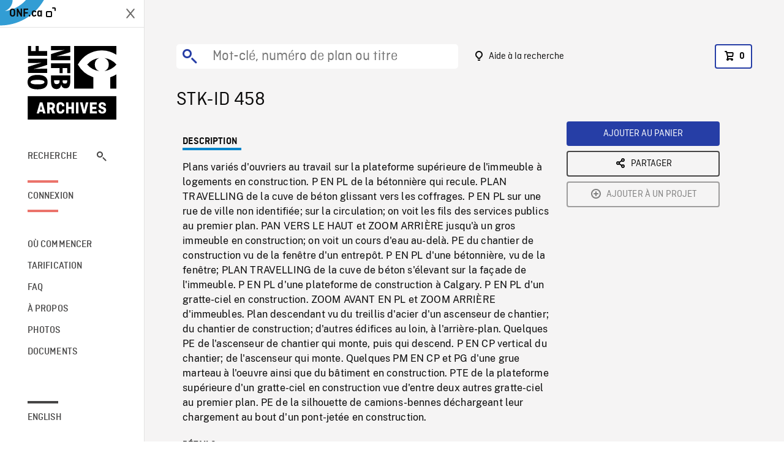

--- FILE ---
content_type: text/html; charset=utf-8
request_url: https://archives.onf.ca/plan/458/
body_size: 4096
content:


<!DOCTYPE html>
<html lang="fr" class="brand-resize">
  <head>
    <!-- SEO Browser -->
    <meta charset="utf-8">
    <meta http-equiv="X-UA-Compatible" content="IE=edge">
    <meta name="viewport" content="width=device-width,initial-scale=1.0">

    <!-- SEO Robot -->
    <meta name="theme-color" content="#0085CA">
    <meta name="robots" content="index,follow">
    <meta name="googlebot" content="index,follow">

    
  





  <!-- SEO Title / Description / Alternate link -->
  <title>STK-ID 458 - Archives ONF</title>
  <meta name="description" content="Plans variés d&#x27;ouvriers au travail sur la plateforme supérieure de l&#x27;immeuble à logements en construction. P EN PL de la bétonnière qui recule. PLAN TRAVELLING de la cuve de béton glissant vers les coffrages. P EN PL sur une rue de ville non identifiée; sur la circulation; on voit les fils des services publics au premier plan. PAN VERS LE HAUT et ZOOM ARRIÈRE jusqu&#x27;à un gros immeuble en construction; on voit un cours d&#x27;eau au-delà. PE du chantier de construction vu de la fenêtre d&#x27;un entrepôt. P EN PL d&#x27;une bétonnière, vu de la fenêtre; PLAN TRAVELLING de la cuve de béton s&#x27;élevant sur la façade de l&#x27;immeuble. P EN PL d&#x27;une plateforme de construction à Calgary. P EN PL d&#x27;un gratte-ciel en construction. ZOOM AVANT EN PL et ZOOM ARRIÈRE d&#x27;immeubles. Plan descendant vu du treillis d&#x27;acier d&#x27;un ascenseur de chantier; du chantier de construction; d&#x27;autres édifices au loin, à l&#x27;arrière-plan. Quelques PE de l&#x27;ascenseur de chantier qui monte, puis qui descend. P EN CP vertical du chantier; de l&#x27;ascenseur qui monte. Quelques PM EN CP et PG d&#x27;une grue marteau à l&#x27;oeuvre ainsi que du bâtiment en construction. PTE de la plateforme supérieure d&#x27;un gratte-ciel en construction vue d&#x27;entre deux autres gratte-ciel au premier plan. PE de la silhouette de camions-bennes déchargeant leur chargement au bout d&#x27;un pont-jetée en construction." />
  <link rel="alternate" hreflang="en" href="https://archives.nfb.ca/stockshot/458/" />

  <!-- Open Graph Share -->
  <meta property="og:title" content="STK-ID 458">
  <meta property="og:description" content="Plans variés d&#x27;ouvriers au travail sur la plateforme supérieure de l&#x27;immeuble à logements en construction. P EN PL de la bétonnière qui recule. PLAN TRAVELLING de la cuve de béton glissant vers les coffrages. P EN PL sur une rue de ville non identifiée; sur la circulation; on voit les fils des services publics au premier plan. PAN VERS LE HAUT et ZOOM ARRIÈRE jusqu&#x27;à un gros immeuble en construction; on voit un cours d&#x27;eau au-delà. PE du chantier de construction vu de la fenêtre d&#x27;un entrepôt. P EN PL d&#x27;une bétonnière, vu de la fenêtre; PLAN TRAVELLING de la cuve de béton s&#x27;élevant sur la façade de l&#x27;immeuble. P EN PL d&#x27;une plateforme de construction à Calgary. P EN PL d&#x27;un gratte-ciel en construction. ZOOM AVANT EN PL et ZOOM ARRIÈRE d&#x27;immeubles. Plan descendant vu du treillis d&#x27;acier d&#x27;un ascenseur de chantier; du chantier de construction; d&#x27;autres édifices au loin, à l&#x27;arrière-plan. Quelques PE de l&#x27;ascenseur de chantier qui monte, puis qui descend. P EN CP vertical du chantier; de l&#x27;ascenseur qui monte. Quelques PM EN CP et PG d&#x27;une grue marteau à l&#x27;oeuvre ainsi que du bâtiment en construction. PTE de la plateforme supérieure d&#x27;un gratte-ciel en construction vue d&#x27;entre deux autres gratte-ciel au premier plan. PE de la silhouette de camions-bennes déchargeant leur chargement au bout d&#x27;un pont-jetée en construction.">
  <meta property="og:site_name" content="Archives ONF">
  <meta property="og:locale" content="fr">
  <meta property="og:type" content="website">
  
  <meta property="og:image" content="https://dkyhanv6paotz.cloudfront.net/onfca-prod/archives/static/meta-thumbnail.3b4ab39ff6d0.jpg">
  

  <!-- Twitter Share -->
  <meta property="twitter:card'" content="summary_large_image">
  <meta property="twitter:title" content="STK-ID 458">
  <meta property="twitter:description" content="Plans variés d&#x27;ouvriers au travail sur la plateforme supérieure de l&#x27;immeuble à logements en construction. P EN PL de la bétonnière qui recule. PLAN TRAVELLING de la cuve de béton glissant vers les coffrages. P EN PL sur une rue de ville non identifiée; sur la circulation; on voit les fils des services publics au premier plan. PAN VERS LE HAUT et ZOOM ARRIÈRE jusqu&#x27;à un gros immeuble en construction; on voit un cours d&#x27;eau au-delà. PE du chantier de construction vu de la fenêtre d&#x27;un entrepôt. P EN PL d&#x27;une bétonnière, vu de la fenêtre; PLAN TRAVELLING de la cuve de béton s&#x27;élevant sur la façade de l&#x27;immeuble. P EN PL d&#x27;une plateforme de construction à Calgary. P EN PL d&#x27;un gratte-ciel en construction. ZOOM AVANT EN PL et ZOOM ARRIÈRE d&#x27;immeubles. Plan descendant vu du treillis d&#x27;acier d&#x27;un ascenseur de chantier; du chantier de construction; d&#x27;autres édifices au loin, à l&#x27;arrière-plan. Quelques PE de l&#x27;ascenseur de chantier qui monte, puis qui descend. P EN CP vertical du chantier; de l&#x27;ascenseur qui monte. Quelques PM EN CP et PG d&#x27;une grue marteau à l&#x27;oeuvre ainsi que du bâtiment en construction. PTE de la plateforme supérieure d&#x27;un gratte-ciel en construction vue d&#x27;entre deux autres gratte-ciel au premier plan. PE de la silhouette de camions-bennes déchargeant leur chargement au bout d&#x27;un pont-jetée en construction.">
  
  <meta property="twitter:image" content="https://dkyhanv6paotz.cloudfront.net/onfca-prod/archives/static/meta-thumbnail.3b4ab39ff6d0.jpg">
  
  
  
  <meta name="google-site-verification" content="P3nTykUQ40QX8Mn91ThL3MmHs1IuETvz1OJp6L65Nb4" />
  




    <link href="/vue/css/chunk-vendors.a5d03586.css" rel="stylesheet"/>
	<link href="/vue/css/app.d83a5b3d.css" rel="stylesheet"/>
	<script defer="defer" src="/vue/js/chunk-vendors.08ed79bc0ad2f885.min.js"></script>
	<script defer="defer" src="/vue/js/app.d0589b7be1192aa6.min.js"></script>
	<script>window.GENERATED_BY_DJANGO = false</script>
	<link href="/vue/favicon.ico" rel="icon"/>

    <link href="https://dkyhanv6paotz.cloudfront.net/onfca-prod/archives/static/css/loader.0b12b3005727.css" rel="stylesheet">
    
<script type="application/ld+json">
  {
    "@context": "https://schema.org",
    "@type": "VideoObject",
    "name": "A City Is / Ainsi va la ville",
    "description": "Plans variés d\u0027ouvriers au travail sur la plateforme supérieure de l\u0027immeuble à logements en construction. P EN PL de la bétonnière qui recule. PLAN TRAVELLING de la cuve de béton glissant vers les coffrages. P EN PL sur une rue de ville non identifiée\u003B sur la circulation\u003B on voit les fils des services publics au premier plan. PAN VERS LE HAUT et ZOOM ARRIÈRE jusqu\u0027à un gros immeuble en construction\u003B on voit un cours d\u0027eau au\u002Ddelà. PE du chantier de construction vu de la fenêtre d\u0027un entrepôt. P EN PL d\u0027une bétonnière, vu de la fenêtre\u003B PLAN TRAVELLING de la cuve de béton s\u0027élevant sur la façade de l\u0027immeuble. P EN PL d\u0027une plateforme de construction à Calgary. P EN PL d\u0027un gratte\u002Dciel en construction. ZOOM AVANT EN PL et ZOOM ARRIÈRE d\u0027immeubles. Plan descendant vu du treillis d\u0027acier d\u0027un ascenseur de chantier\u003B du chantier de construction\u003B d\u0027autres édifices au loin, à l\u0027arrière\u002Dplan. Quelques PE de l\u0027ascenseur de chantier qui monte, puis qui descend. P EN CP vertical du chantier\u003B de l\u0027ascenseur qui monte. Quelques PM EN CP et PG d\u0027une grue marteau à l\u0027oeuvre ainsi que du bâtiment en construction. PTE de la plateforme supérieure d\u0027un gratte\u002Dciel en construction vue d\u0027entre deux autres gratte\u002Dciel au premier plan. PE de la silhouette de camions\u002Dbennes déchargeant leur chargement au bout d\u0027un pont\u002Djetée en construction.",
    
    
    "duration": "PT0H9M31S",
    
    "contentUrl": "None",
    "uploadDate": "1969"
  }
</script>

  </head>
  <body class="no-js forceScrollY">
    <div id="app">
      
<h1>STK-ID 458</h1>
<video controls poster="None">
  <source src="None">
</video>

<p>Plans variés d&#x27;ouvriers au travail sur la plateforme supérieure de l&#x27;immeuble à logements en construction. P EN PL de la bétonnière qui recule. PLAN TRAVELLING de la cuve de béton glissant vers les coffrages. P EN PL sur une rue de ville non identifiée; sur la circulation; on voit les fils des services publics au premier plan. PAN VERS LE HAUT et ZOOM ARRIÈRE jusqu&#x27;à un gros immeuble en construction; on voit un cours d&#x27;eau au-delà. PE du chantier de construction vu de la fenêtre d&#x27;un entrepôt. P EN PL d&#x27;une bétonnière, vu de la fenêtre; PLAN TRAVELLING de la cuve de béton s&#x27;élevant sur la façade de l&#x27;immeuble. P EN PL d&#x27;une plateforme de construction à Calgary. P EN PL d&#x27;un gratte-ciel en construction. ZOOM AVANT EN PL et ZOOM ARRIÈRE d&#x27;immeubles. Plan descendant vu du treillis d&#x27;acier d&#x27;un ascenseur de chantier; du chantier de construction; d&#x27;autres édifices au loin, à l&#x27;arrière-plan. Quelques PE de l&#x27;ascenseur de chantier qui monte, puis qui descend. P EN CP vertical du chantier; de l&#x27;ascenseur qui monte. Quelques PM EN CP et PG d&#x27;une grue marteau à l&#x27;oeuvre ainsi que du bâtiment en construction. PTE de la plateforme supérieure d&#x27;un gratte-ciel en construction vue d&#x27;entre deux autres gratte-ciel au premier plan. PE de la silhouette de camions-bennes déchargeant leur chargement au bout d&#x27;un pont-jetée en construction.</p>
<h2>Détails</h2>
<dl>
  <dt>Extrait du film</dt>
  <dd>A City Is / Ainsi va la ville</dd>

  
  <dt>Lieu</dt>
  <dd>Calgary</dd>
  

  
  <dt>Année</dt>
  <dd>1969</dd>
  

  
  <dt>Collection</dt>
  <dd>Office National du Film</dd>
  

  

  
  <dt>Formats disponibles</dt>
  <dd> Vidéo Hi 8, Bobine 35 mm</dd>
  

  
  <dt>Format de tournage</dt>
  <dd>16mm eastman color neg, 35mm eastman color neg</dd>
  

  
  <dt>Format de l'image</dt>
  <dd>4/3</dd>
  

  
</dl>

    </div>

    
<div id="archives-loader">
  <div class="logo">
    <img src="https://dkyhanv6paotz.cloudfront.net/onfca-prod/archives/static/archives-logo-v.2ed2b7370d04.svg" />
  </div>
</div>
    

<script>
window.VUE_APP_META_I18N = {
  "suffix": " - Archives ONF",
  "default": {
    "title": "Archives ONF",
    "description": "Notre vaste collection de plans d\u0027archives rassemble des contenus images et vidéos provenant non seulement du Canada, mais du monde entier. Il vous faut des images en couleurs de la Seconde Guerre mondiale ou de la fonte des glaces dans l’Arctique? Ne cherchez plus.\u000ATémoignant de plus d’un siècle d’histoire, nos fichiers et nos bobines de film impeccablement préservés permettent des transferts de qualité sur mesure, quelle que soit la résolution désirée : SD, HD, 4K, 8K, etc."
  },
  "stockshot": {
    "title": "STK-ID {id}"
  },
  "search": {
    "title": "Recherche",
    "description": "Trouvez le plan parfait avec l\u0027outil de recherche avancée de la plateforme Archives ONF. Cherchez par mot\u002Dclé, lieu, date ou numéro de plan, et précisez votre recherche à l\u0027aide de multiples filtres."
  },
  "cart": {
    "title": "Panier",
    "description": "Ajouter des plans à votre panier afin de démarrer le processus de demande de licence pour l\u0027achat de plans d\u0027archives sur le site Archives ONF."
  },
  "request_list": {
    "title": "Vos demandes de licence",
    "description": "Accédez à l\u0027historique de vos demandes de licence à l\u0027équipe des ventes d\u0027Archives ONF. "
  },
  "request_detail": {
    "title": "Demande de licence",
    "description": "Faites parvenir une demande de licences à Archives ONF afin de démarrer le processus de commande de plans d\u0027archives."
  },
  "clipbin_list": {
    "title": "Projets",
    "description": "Accédez à tous vos projets et organisez vos plans d\u0027archives avant d\u0027envoyer une demande de licence et de commander des plans à l\u0027équipe Archives ONF."
  },
  "clipbin_detail": {
    "title": "Projet",
    "description": "Gérez votre projet en ajoutant des plans d\u0027archives à une liste. Vous pouvez créer plusieurs listes et gérer de multiples projets sur le site Archives ONF."
  },
  "calculator": {
    "title": "Calculateur de tarifs",
    "description": "Utilisez le calculateur de tarifs pour estimer le coût par seconde des droits souhaités sur votre prochaine commande de plans d\u0027Archives ONF."
  },
  "404": {
    "title": "404",
    "description": "La page demandée n\u0027a pas été trouvée. Communiquez avec nous pour signaler cette erreur."
  }
}
</script>

    <script src="https://dkyhanv6paotz.cloudfront.net/onfca-prod/archives/static/js/loader.1015c52469a2.js"></script>
    

    <script>
      window.VUE_APP_GTM_ID = "GTM-NMCS2FB"
      window.VUE_APP_GTM_SECOND_ID = "GTM-NLQ6TKD"
      window.VUE_APP_THUMBNAIL_PATTERN = "https://dkyhanv6paotz.cloudfront.net/live/fit-in/{width}x{height}/{path}"
      window.VUE_APP_GTM_USER_ID = ""
      window.ARCHIVES_CLIENT_ID = "013331"
      
      window.GENERATED_BY_DJANGO = true
    </script>
  </body>
</html>


--- FILE ---
content_type: text/html; charset=utf-8
request_url: https://archives.onf.ca/plan/458/None
body_size: 13606
content:


<!DOCTYPE html>
<html lang="fr" class="brand-resize">
  <head>
    <!-- SEO Browser -->
    <meta charset="utf-8">
    <meta http-equiv="X-UA-Compatible" content="IE=edge">
    <meta name="viewport" content="width=device-width,initial-scale=1.0">

    <!-- SEO Robot -->
    <meta name="theme-color" content="#0085CA">
    <meta name="robots" content="index,follow">
    <meta name="googlebot" content="index,follow">

    
  





  <!-- SEO Title / Description / Alternate link -->
  <title>STK-ID 458 - Archives ONF</title>
  <meta name="description" content="Plans variés d&#x27;ouvriers au travail sur la plateforme supérieure de l&#x27;immeuble à logements en construction. P EN PL de la bétonnière qui recule. PLAN TRAVELLING de la cuve de béton glissant vers les coffrages. P EN PL sur une rue de ville non identifiée; sur la circulation; on voit les fils des services publics au premier plan. PAN VERS LE HAUT et ZOOM ARRIÈRE jusqu&#x27;à un gros immeuble en construction; on voit un cours d&#x27;eau au-delà. PE du chantier de construction vu de la fenêtre d&#x27;un entrepôt. P EN PL d&#x27;une bétonnière, vu de la fenêtre; PLAN TRAVELLING de la cuve de béton s&#x27;élevant sur la façade de l&#x27;immeuble. P EN PL d&#x27;une plateforme de construction à Calgary. P EN PL d&#x27;un gratte-ciel en construction. ZOOM AVANT EN PL et ZOOM ARRIÈRE d&#x27;immeubles. Plan descendant vu du treillis d&#x27;acier d&#x27;un ascenseur de chantier; du chantier de construction; d&#x27;autres édifices au loin, à l&#x27;arrière-plan. Quelques PE de l&#x27;ascenseur de chantier qui monte, puis qui descend. P EN CP vertical du chantier; de l&#x27;ascenseur qui monte. Quelques PM EN CP et PG d&#x27;une grue marteau à l&#x27;oeuvre ainsi que du bâtiment en construction. PTE de la plateforme supérieure d&#x27;un gratte-ciel en construction vue d&#x27;entre deux autres gratte-ciel au premier plan. PE de la silhouette de camions-bennes déchargeant leur chargement au bout d&#x27;un pont-jetée en construction." />
  <link rel="alternate" hreflang="en" href="https://archives.nfb.ca/stockshot/458/" />

  <!-- Open Graph Share -->
  <meta property="og:title" content="STK-ID 458">
  <meta property="og:description" content="Plans variés d&#x27;ouvriers au travail sur la plateforme supérieure de l&#x27;immeuble à logements en construction. P EN PL de la bétonnière qui recule. PLAN TRAVELLING de la cuve de béton glissant vers les coffrages. P EN PL sur une rue de ville non identifiée; sur la circulation; on voit les fils des services publics au premier plan. PAN VERS LE HAUT et ZOOM ARRIÈRE jusqu&#x27;à un gros immeuble en construction; on voit un cours d&#x27;eau au-delà. PE du chantier de construction vu de la fenêtre d&#x27;un entrepôt. P EN PL d&#x27;une bétonnière, vu de la fenêtre; PLAN TRAVELLING de la cuve de béton s&#x27;élevant sur la façade de l&#x27;immeuble. P EN PL d&#x27;une plateforme de construction à Calgary. P EN PL d&#x27;un gratte-ciel en construction. ZOOM AVANT EN PL et ZOOM ARRIÈRE d&#x27;immeubles. Plan descendant vu du treillis d&#x27;acier d&#x27;un ascenseur de chantier; du chantier de construction; d&#x27;autres édifices au loin, à l&#x27;arrière-plan. Quelques PE de l&#x27;ascenseur de chantier qui monte, puis qui descend. P EN CP vertical du chantier; de l&#x27;ascenseur qui monte. Quelques PM EN CP et PG d&#x27;une grue marteau à l&#x27;oeuvre ainsi que du bâtiment en construction. PTE de la plateforme supérieure d&#x27;un gratte-ciel en construction vue d&#x27;entre deux autres gratte-ciel au premier plan. PE de la silhouette de camions-bennes déchargeant leur chargement au bout d&#x27;un pont-jetée en construction.">
  <meta property="og:site_name" content="Archives ONF">
  <meta property="og:locale" content="fr">
  <meta property="og:type" content="website">
  
  <meta property="og:image" content="https://dkyhanv6paotz.cloudfront.net/onfca-prod/archives/static/meta-thumbnail.3b4ab39ff6d0.jpg">
  

  <!-- Twitter Share -->
  <meta property="twitter:card'" content="summary_large_image">
  <meta property="twitter:title" content="STK-ID 458">
  <meta property="twitter:description" content="Plans variés d&#x27;ouvriers au travail sur la plateforme supérieure de l&#x27;immeuble à logements en construction. P EN PL de la bétonnière qui recule. PLAN TRAVELLING de la cuve de béton glissant vers les coffrages. P EN PL sur une rue de ville non identifiée; sur la circulation; on voit les fils des services publics au premier plan. PAN VERS LE HAUT et ZOOM ARRIÈRE jusqu&#x27;à un gros immeuble en construction; on voit un cours d&#x27;eau au-delà. PE du chantier de construction vu de la fenêtre d&#x27;un entrepôt. P EN PL d&#x27;une bétonnière, vu de la fenêtre; PLAN TRAVELLING de la cuve de béton s&#x27;élevant sur la façade de l&#x27;immeuble. P EN PL d&#x27;une plateforme de construction à Calgary. P EN PL d&#x27;un gratte-ciel en construction. ZOOM AVANT EN PL et ZOOM ARRIÈRE d&#x27;immeubles. Plan descendant vu du treillis d&#x27;acier d&#x27;un ascenseur de chantier; du chantier de construction; d&#x27;autres édifices au loin, à l&#x27;arrière-plan. Quelques PE de l&#x27;ascenseur de chantier qui monte, puis qui descend. P EN CP vertical du chantier; de l&#x27;ascenseur qui monte. Quelques PM EN CP et PG d&#x27;une grue marteau à l&#x27;oeuvre ainsi que du bâtiment en construction. PTE de la plateforme supérieure d&#x27;un gratte-ciel en construction vue d&#x27;entre deux autres gratte-ciel au premier plan. PE de la silhouette de camions-bennes déchargeant leur chargement au bout d&#x27;un pont-jetée en construction.">
  
  <meta property="twitter:image" content="https://dkyhanv6paotz.cloudfront.net/onfca-prod/archives/static/meta-thumbnail.3b4ab39ff6d0.jpg">
  
  
  
  <meta name="google-site-verification" content="P3nTykUQ40QX8Mn91ThL3MmHs1IuETvz1OJp6L65Nb4" />
  




    <link href="/vue/css/chunk-vendors.a5d03586.css" rel="stylesheet"/>
	<link href="/vue/css/app.d83a5b3d.css" rel="stylesheet"/>
	<script defer="defer" src="/vue/js/chunk-vendors.08ed79bc0ad2f885.min.js"></script>
	<script defer="defer" src="/vue/js/app.d0589b7be1192aa6.min.js"></script>
	<script>window.GENERATED_BY_DJANGO = false</script>
	<link href="/vue/favicon.ico" rel="icon"/>

    <link href="https://dkyhanv6paotz.cloudfront.net/onfca-prod/archives/static/css/loader.0b12b3005727.css" rel="stylesheet">
    
<script type="application/ld+json">
  {
    "@context": "https://schema.org",
    "@type": "VideoObject",
    "name": "A City Is / Ainsi va la ville",
    "description": "Plans variés d\u0027ouvriers au travail sur la plateforme supérieure de l\u0027immeuble à logements en construction. P EN PL de la bétonnière qui recule. PLAN TRAVELLING de la cuve de béton glissant vers les coffrages. P EN PL sur une rue de ville non identifiée\u003B sur la circulation\u003B on voit les fils des services publics au premier plan. PAN VERS LE HAUT et ZOOM ARRIÈRE jusqu\u0027à un gros immeuble en construction\u003B on voit un cours d\u0027eau au\u002Ddelà. PE du chantier de construction vu de la fenêtre d\u0027un entrepôt. P EN PL d\u0027une bétonnière, vu de la fenêtre\u003B PLAN TRAVELLING de la cuve de béton s\u0027élevant sur la façade de l\u0027immeuble. P EN PL d\u0027une plateforme de construction à Calgary. P EN PL d\u0027un gratte\u002Dciel en construction. ZOOM AVANT EN PL et ZOOM ARRIÈRE d\u0027immeubles. Plan descendant vu du treillis d\u0027acier d\u0027un ascenseur de chantier\u003B du chantier de construction\u003B d\u0027autres édifices au loin, à l\u0027arrière\u002Dplan. Quelques PE de l\u0027ascenseur de chantier qui monte, puis qui descend. P EN CP vertical du chantier\u003B de l\u0027ascenseur qui monte. Quelques PM EN CP et PG d\u0027une grue marteau à l\u0027oeuvre ainsi que du bâtiment en construction. PTE de la plateforme supérieure d\u0027un gratte\u002Dciel en construction vue d\u0027entre deux autres gratte\u002Dciel au premier plan. PE de la silhouette de camions\u002Dbennes déchargeant leur chargement au bout d\u0027un pont\u002Djetée en construction.",
    
    
    "duration": "PT0H9M31S",
    
    "contentUrl": "None",
    "uploadDate": "1969"
  }
</script>

  </head>
  <body class="no-js forceScrollY">
    <div id="app">
      
<h1>STK-ID 458</h1>
<video controls poster="None">
  <source src="None">
</video>

<p>Plans variés d&#x27;ouvriers au travail sur la plateforme supérieure de l&#x27;immeuble à logements en construction. P EN PL de la bétonnière qui recule. PLAN TRAVELLING de la cuve de béton glissant vers les coffrages. P EN PL sur une rue de ville non identifiée; sur la circulation; on voit les fils des services publics au premier plan. PAN VERS LE HAUT et ZOOM ARRIÈRE jusqu&#x27;à un gros immeuble en construction; on voit un cours d&#x27;eau au-delà. PE du chantier de construction vu de la fenêtre d&#x27;un entrepôt. P EN PL d&#x27;une bétonnière, vu de la fenêtre; PLAN TRAVELLING de la cuve de béton s&#x27;élevant sur la façade de l&#x27;immeuble. P EN PL d&#x27;une plateforme de construction à Calgary. P EN PL d&#x27;un gratte-ciel en construction. ZOOM AVANT EN PL et ZOOM ARRIÈRE d&#x27;immeubles. Plan descendant vu du treillis d&#x27;acier d&#x27;un ascenseur de chantier; du chantier de construction; d&#x27;autres édifices au loin, à l&#x27;arrière-plan. Quelques PE de l&#x27;ascenseur de chantier qui monte, puis qui descend. P EN CP vertical du chantier; de l&#x27;ascenseur qui monte. Quelques PM EN CP et PG d&#x27;une grue marteau à l&#x27;oeuvre ainsi que du bâtiment en construction. PTE de la plateforme supérieure d&#x27;un gratte-ciel en construction vue d&#x27;entre deux autres gratte-ciel au premier plan. PE de la silhouette de camions-bennes déchargeant leur chargement au bout d&#x27;un pont-jetée en construction.</p>
<h2>Détails</h2>
<dl>
  <dt>Extrait du film</dt>
  <dd>A City Is / Ainsi va la ville</dd>

  
  <dt>Lieu</dt>
  <dd>Calgary</dd>
  

  
  <dt>Année</dt>
  <dd>1969</dd>
  

  
  <dt>Collection</dt>
  <dd>Office National du Film</dd>
  

  

  
  <dt>Formats disponibles</dt>
  <dd> Vidéo Hi 8, Bobine 35 mm</dd>
  

  
  <dt>Format de tournage</dt>
  <dd>16mm eastman color neg, 35mm eastman color neg</dd>
  

  
  <dt>Format de l'image</dt>
  <dd>4/3</dd>
  

  
</dl>

    </div>

    
<div id="archives-loader">
  <div class="logo">
    <img src="https://dkyhanv6paotz.cloudfront.net/onfca-prod/archives/static/archives-logo-v.2ed2b7370d04.svg" />
  </div>
</div>
    

<script>
window.VUE_APP_META_I18N = {
  "suffix": " - Archives ONF",
  "default": {
    "title": "Archives ONF",
    "description": "Notre vaste collection de plans d\u0027archives rassemble des contenus images et vidéos provenant non seulement du Canada, mais du monde entier. Il vous faut des images en couleurs de la Seconde Guerre mondiale ou de la fonte des glaces dans l’Arctique? Ne cherchez plus.\u000ATémoignant de plus d’un siècle d’histoire, nos fichiers et nos bobines de film impeccablement préservés permettent des transferts de qualité sur mesure, quelle que soit la résolution désirée : SD, HD, 4K, 8K, etc."
  },
  "stockshot": {
    "title": "STK-ID {id}"
  },
  "search": {
    "title": "Recherche",
    "description": "Trouvez le plan parfait avec l\u0027outil de recherche avancée de la plateforme Archives ONF. Cherchez par mot\u002Dclé, lieu, date ou numéro de plan, et précisez votre recherche à l\u0027aide de multiples filtres."
  },
  "cart": {
    "title": "Panier",
    "description": "Ajouter des plans à votre panier afin de démarrer le processus de demande de licence pour l\u0027achat de plans d\u0027archives sur le site Archives ONF."
  },
  "request_list": {
    "title": "Vos demandes de licence",
    "description": "Accédez à l\u0027historique de vos demandes de licence à l\u0027équipe des ventes d\u0027Archives ONF. "
  },
  "request_detail": {
    "title": "Demande de licence",
    "description": "Faites parvenir une demande de licences à Archives ONF afin de démarrer le processus de commande de plans d\u0027archives."
  },
  "clipbin_list": {
    "title": "Projets",
    "description": "Accédez à tous vos projets et organisez vos plans d\u0027archives avant d\u0027envoyer une demande de licence et de commander des plans à l\u0027équipe Archives ONF."
  },
  "clipbin_detail": {
    "title": "Projet",
    "description": "Gérez votre projet en ajoutant des plans d\u0027archives à une liste. Vous pouvez créer plusieurs listes et gérer de multiples projets sur le site Archives ONF."
  },
  "calculator": {
    "title": "Calculateur de tarifs",
    "description": "Utilisez le calculateur de tarifs pour estimer le coût par seconde des droits souhaités sur votre prochaine commande de plans d\u0027Archives ONF."
  },
  "404": {
    "title": "404",
    "description": "La page demandée n\u0027a pas été trouvée. Communiquez avec nous pour signaler cette erreur."
  }
}
</script>

    <script src="https://dkyhanv6paotz.cloudfront.net/onfca-prod/archives/static/js/loader.1015c52469a2.js"></script>
    

    <script>
      window.VUE_APP_GTM_ID = "GTM-NMCS2FB"
      window.VUE_APP_GTM_SECOND_ID = "GTM-NLQ6TKD"
      window.VUE_APP_THUMBNAIL_PATTERN = "https://dkyhanv6paotz.cloudfront.net/live/fit-in/{width}x{height}/{path}"
      window.VUE_APP_GTM_USER_ID = ""
      window.ARCHIVES_CLIENT_ID = "013331"
      
      window.GENERATED_BY_DJANGO = true
    </script>
  </body>
</html>
